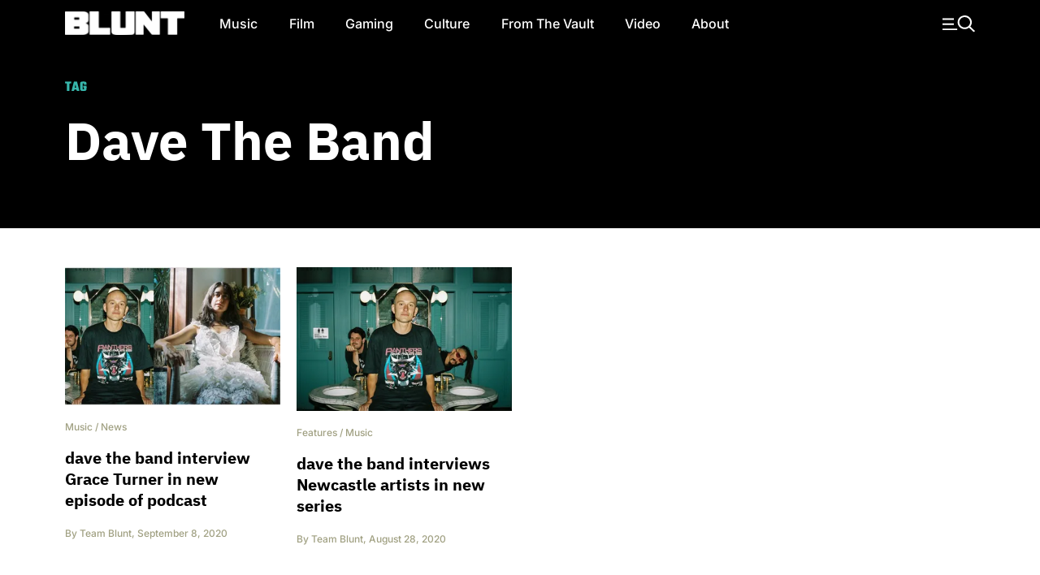

--- FILE ---
content_type: text/html
request_url: https://bluntmag.com.au/tag/dave-the-band/
body_size: 9472
content:
<!DOCTYPE html>
	<html lang="en-AU">
	<head>
		<meta charset="UTF-8">
				<meta name="viewport" content="width=device-width, initial-scale=1, shrink-to-fit=no">

		<link rel="profile" href="https://gmpg.org/xfn/11">
		<link rel="preload" href="https://bluntmag.com.au/fonts/inter-v18-latin-regular.woff2" crossorigin="anonymous" as="font" type="font/woff2">
		<link rel="preload" href="https://bluntmag.com.au/fonts/inter-v18-latin-italic.woff2" crossorigin="anonymous" as="font" type="font/woff2">
		<link rel="preload" href="https://bluntmag.com.au/fonts/inter-v18-latin-500.woff2" crossorigin="anonymous" as="font" type="font/woff2">
		<link rel="preload" href="https://bluntmag.com.au/fonts/inter-v18-latin-700.woff2" crossorigin="anonymous" as="font" type="font/woff2">
		<link rel="preload" href="https://bluntmag.com.au/fonts/ibm-plex-sans-v19-latin-italic.woff2" crossorigin="anonymous" as="font" type="font/woff2">
		<link rel="preload" href="https://bluntmag.com.au/fonts/ibm-plex-sans-v19-latin-700.woff2" crossorigin="anonymous" as="font" type="font/woff2">
		<link rel="preload" href="https://bluntmag.com.au/fonts/teko-v20-latin-700.woff2" crossorigin="anonymous" as="font" type="font/woff2">
		<link rel="preload" href="https://bluntmag.com.au/fonts/fontawesome-webfont.woff2" crossorigin="anonymous" as="font" type="font/woff2">

		<style>
			/* inter-regular - latin */
			@font-face {
				font-display: swap;
				font-family: 'Inter';
				font-style: normal;
				font-weight: 400;
				src: url('https://bluntmag.com.au/fonts/inter-v18-latin-regular.woff2') format('woff2');
			}
			@font-face {
				font-display: swap;
				font-family: 'Inter';
				font-style: italic;
				font-weight: 400;
				src: url('https://bluntmag.com.au/fonts/inter-v18-latin-italic.woff2') format('woff2');
			}
			/* inter-500 - latin */
			@font-face {
				font-display: swap;
				font-family: 'Inter';
				font-style: normal;
				font-weight: 500;
				src: url('https://bluntmag.com.au/fonts/inter-v18-latin-500.woff2') format('woff2');
			}
			/* inter-700 - latin */
			@font-face {
				font-display: swap;
				font-family: 'Inter';
				font-style: normal;
				font-weight: 700;
				src: url('https://bluntmag.com.au/fonts/inter-v18-latin-700.woff2') format('woff2');
			}
			@font-face {
				font-display: swap;
				font-family: 'IBM Plex Sans';
				font-style: italic;
				font-weight: 400;
				src: url('https://bluntmag.com.au/fonts/ibm-plex-sans-v19-latin-italic.woff2') format('woff2');
			}
			@font-face {
				font-display: swap;
				font-family: 'IBM Plex Sans';
				font-style: normal;
				font-weight: 700;
				src: url('https://bluntmag.com.au/fonts/ibm-plex-sans-v19-latin-700.woff2') format('woff2');
			}

			@font-face {
				font-display: swap;
				font-family: 'FontAwesome';
				font-style: normal;
				font-weight: 700;
				src: url('https://bluntmag.com.au/fonts/fontawesome-webfont.woff2') format('woff2');
			}
			@font-face {
				font-display: swap;
				font-family: 'Teko';
				font-style: normal;
				font-weight: 700;
				src: url('https://bluntmag.com.au/fonts/teko-v20-latin-700.woff2') format('woff2');
			}
		</style>

		<script>
			// Initialize googletag stub to prevent "googletag is not defined" errors
			// This must be available before any ad scripts execute
			window.googletag = window.googletag || {cmd: []};
		</script>

		<meta name='robots' content='index, follow, max-image-preview:large, max-snippet:-1, max-video-preview:-1' />

	<!-- This site is optimized with the Yoast SEO Premium plugin v26.6 (Yoast SEO v26.7) - https://yoast.com/wordpress/plugins/seo/ -->
	<title>dave the band Archives - Blunt Magazine</title>
	<link rel="canonical" href="https://bluntmag.com.au/tag/dave-the-band/" />
	<meta property="og:locale" content="en_US" />
	<meta property="og:type" content="article" />
	<meta property="og:title" content="dave the band Archives" />
	<meta property="og:url" content="https://bluntmag.com.au/tag/dave-the-band/" />
	<meta property="og:site_name" content="Blunt Magazine" />
	<meta name="twitter:card" content="summary_large_image" />
	<meta name="twitter:site" content="@bluntmag" />
	<script type="application/ld+json" class="yoast-schema-graph">{"@context":"https://schema.org","@graph":[{"@type":"CollectionPage","@id":"https://bluntmag.com.au/tag/dave-the-band/","url":"https://bluntmag.com.au/tag/dave-the-band/","name":"dave the band Archives - Blunt Magazine","isPartOf":{"@id":"https://bluntmag.com.au/#website"},"primaryImageOfPage":{"@id":"https://bluntmag.com.au/tag/dave-the-band/#primaryimage"},"image":{"@id":"https://bluntmag.com.au/tag/dave-the-band/#primaryimage"},"thumbnailUrl":"https://images-1.bluntmag.com.au/cdn-cgi/image/f=auto,quality=80,fit=scale-down/https://images-1.bluntmag.com.au/uploads/2020/09/dave.jpg","breadcrumb":{"@id":"https://bluntmag.com.au/tag/dave-the-band/#breadcrumb"},"inLanguage":"en-AU"},{"@type":"ImageObject","inLanguage":"en-AU","@id":"https://bluntmag.com.au/tag/dave-the-band/#primaryimage","url":"https://images-1.bluntmag.com.au/cdn-cgi/image/f=auto,quality=80,fit=scale-down/https://images-1.bluntmag.com.au/uploads/2020/09/dave.jpg","contentUrl":"https://images-1.bluntmag.com.au/cdn-cgi/image/f=auto,quality=80,fit=scale-down/https://images-1.bluntmag.com.au/uploads/2020/09/dave.jpg","width":1311,"height":842},{"@type":"BreadcrumbList","@id":"https://bluntmag.com.au/tag/dave-the-band/#breadcrumb","itemListElement":[{"@type":"ListItem","position":1,"name":"Home","item":"https://bluntmag.com.au/"},{"@type":"ListItem","position":2,"name":"dave the band"}]},{"@type":"WebSite","@id":"https://bluntmag.com.au/#website","url":"https://bluntmag.com.au/","name":"Blunt Magazine","description":"Culture Without Permission","publisher":{"@id":"https://bluntmag.com.au/#organization"},"potentialAction":[{"@type":"SearchAction","target":{"@type":"EntryPoint","urlTemplate":"https://bluntmag.com.au/?s={search_term_string}"},"query-input":{"@type":"PropertyValueSpecification","valueRequired":true,"valueName":"search_term_string"}}],"inLanguage":"en-AU"},{"@type":"Organization","@id":"https://bluntmag.com.au/#organization","name":"Blunt Magazine","url":"https://bluntmag.com.au/","logo":{"@type":"ImageObject","inLanguage":"en-AU","@id":"https://bluntmag.com.au/#/schema/logo/image/","url":"https://images-1.bluntmag.com.au/uploads/2025/06/cropped-Blunt_B-02.png","contentUrl":"https://images-1.bluntmag.com.au/uploads/2025/06/cropped-Blunt_B-02.png","width":512,"height":512,"caption":"Blunt Magazine"},"image":{"@id":"https://bluntmag.com.au/#/schema/logo/image/"},"sameAs":["https://www.facebook.com/BluntMag","https://x.com/bluntmag","https://www.instagram.com/bluntmagazine","https://www.youtube.com/channel/UC_STPr9YO9fL1ahV4ASWNjg","https://blunt.us"]}]}</script>
	<!-- / Yoast SEO Premium plugin. -->


<link rel='dns-prefetch' href='//cdnjs.cloudflare.com' />
<link rel='dns-prefetch' href='//images-1.bluntmag.com.au' />
<link href='https://fonts.gstatic.com' crossorigin='anonymous' rel='preconnect' />
<link rel="alternate" type="application/rss+xml" title="Blunt Magazine &raquo; Feed" href="https://bluntmag.com.au/feed/" />
<link rel="alternate" type="application/rss+xml" title="Blunt Magazine &raquo; Comments Feed" href="https://bluntmag.com.au/comments/feed/" />
<link rel="alternate" type="application/rss+xml" title="Blunt Magazine &raquo; dave the band Tag Feed" href="https://bluntmag.com.au/tag/dave-the-band/feed/" />
<script src="https://pubfeed.linkby.com/widget.js" async></script>
<script async src="https://securepubads.g.doubleclick.net/tag/js/gpt.js"></script>
<script src="https://assets-1.bluntmag.com.au/js/prebid10.16.0.js" defer></script>
<script>function getWindowSize() {
        let width = window.innerWidth || document.documentElement.clientWidth || document.body.clientWidth;
        let height = window.innerHeight || document.documentElement.clientHeight || document.body.clientHeight;
        
        return { width: width, height: height };
    }

    var windowSize = getWindowSize();
    var adserverRequestSent = false;

    window.googletag = window.googletag || {cmd: []};

    googletag.cmd.push(function() {
            googletag.defineSlot('/22379581283/blunt/ros_oop_1', [1, 1], 'div-gpt-ad-1762985831498-0')
                .addService(googletag.pubads())
                .setTargeting('kw', 'home');

        if (windowSize.width < 768) { // Mobile-sized screens
            googletag.defineSlot('/22379581283/blunt/ros_leaderboard_1', [[320, 100], [320, 50]], 'div-gpt-ad-8876430-6')
                .addService(googletag.pubads())
                .setTargeting('kw', 'home');

            googletag.defineSlot('/22379581283/blunt/ros_leaderboard_2', [[320, 50], [320, 100], [300, 250], [300, 600], [320, 480]], 'div-gpt-ad-8876430-7')
                .addService(googletag.pubads())
                .setTargeting('kw', 'home');

            googletag.defineSlot('/22379581283/blunt/ros_leaderboard_3', [[320, 50], [320, 100], [300, 250], [300, 600], [320, 480]], 'div-gpt-ad-8876430-8')
                .addService(googletag.pubads())
                .setTargeting('kw', 'home');

            googletag.defineSlot('/22379581283/blunt/ros_leaderboard_4', [[320, 50], [320, 100], [300, 250], [300, 600], [320, 480]], 'div-gpt-ad-8876430-9')
                .addService(googletag.pubads())
                .setTargeting('kw', 'home');

            googletag.defineSlot('/22379581283/blunt/ros_leaderboard_5', [[320, 50], [320, 100], [300, 250], [300, 600], [320, 480]], 'div-gpt-ad-8876430-10')
                .addService(googletag.pubads())
                .setTargeting('kw', 'home');
                    } else { // Desktop
                        googletag.defineSlot('/22379581283/blunt/ros_leaderboard_1', [[970, 90], [728, 90], [970, 250]], 'div-gpt-ad-8876430-6')
                .addService(googletag.pubads())
                .setTargeting('kw', 'home');

            googletag.defineSlot('/22379581283/blunt/ros_leaderboard_2', [[970, 90], [728, 90], [970, 250]], 'div-gpt-ad-8876430-7')
                .addService(googletag.pubads())
                .setTargeting('kw', 'home');

            googletag.defineSlot('/22379581283/blunt/ros_leaderboard_3', [[970, 90], [300, 250], [728, 90], [970, 250]], 'div-gpt-ad-8876430-8')
                .addService(googletag.pubads())
                .setTargeting('kw', 'home');

            googletag.defineSlot('/22379581283/blunt/ros_leaderboard_4', [[970, 90], [300, 250], [728, 90], [970, 250]], 'div-gpt-ad-8876430-9')
                .addService(googletag.pubads())
                .setTargeting('kw', 'home');

            googletag.defineSlot('/22379581283/blunt/ros_leaderboard_5', [[970, 90], [300, 600], [728, 90], [970, 250]], 'div-gpt-ad-8876430-10')
                .addService(googletag.pubads())
                .setTargeting('kw', 'home');

                    }

        googletag.pubads().disableInitialLoad();
        googletag.pubads().enableSingleRequest();
        googletag.pubads().collapseEmptyDivs();
        googletag.enableServices();
    });

    var pbjs = pbjs || {};
    pbjs.que = pbjs.que || [];

    pbjs.que.push(function () {
        let adUnits = []; // Initialize an empty adUnits array

        if (windowSize.width < 768) { // Mobile-sized screens
            adUnits = [
                                {
                    code: 'div-gpt-ad-8876430-6', // ros leaderboard 1
                    sizes: [[320, 50], [320, 100]],
                    mediaTypes: {
                        banner: {
                            sizes: [[320, 50], [320, 100]]
                        }
                    },
                    bids: [
                        {
                            bidder: 'gumgum',
                            params: {
                                zone: 'nzwqrn6r'
                            }
                        },
                        {
                            bidder: 'kargo',
                            params: {
                                placementId: '_nPuMkMhaiC'
                            }
                        }
                    ]
                },
                {
                    code: 'div-gpt-ad-8876430-7', // ros leaderboard 2
                    sizes: [[320, 50], [320, 100], [300, 250], [300, 600], [320, 480]],
                    mediaTypes: {
                        banner: {
                            sizes: [[320, 50], [320, 100], [300, 250], [300, 600], [320, 480]]
                        }
                    },
                    bids: [
                        {
                            bidder: 'gumgum',
                            params: {
                                zone: 'nzwqrn6r',
                                slot: '1286402'
                            }
                        },
                        {
                            bidder: 'kargo',
                            params: {
                                placementId: '_uu5dm8PV1h'
                            }
                        }
                    ]
                },
                {
                    code: 'div-gpt-ad-8876430-8', // ros leaderboard 3
                    sizes: [[320, 50], [320, 100], [300, 250], [300, 600], [320, 480]],
                    mediaTypes: {
                        banner: {
                            sizes: [[320, 50], [320, 100], [300, 250], [300, 600], [320, 480]]
                        }
                    },
                    bids: [{
                        bidder: 'gumgum',
                        params: {
                            zone: 'nzwqrn6r',
                            slot: '1291805'
                        }
                    }]
                },
                {
                    code: 'div-gpt-ad-8876430-9', // ros leaderboard 4
                    sizes: [[320, 50], [320, 100], [300, 250], [300, 600], [320, 480]],
                    mediaTypes: {
                        banner: {
                            sizes: [[320, 50], [320, 100], [300, 250], [300, 600], [320, 480]]
                        }
                    },
                    bids: [{
                        bidder: 'gumgum',
                        params: {
                            zone: 'nzwqrn6r',
                            slot: '1291800'
                        }
                    }]
                },
                {
                    code: 'div-gpt-ad-8876430-10', // ros leaderboard 5
                    sizes: [[320, 50], [320, 100], [300, 250], [300, 600], [320, 480]],
                    mediaTypes: {
                        banner: {
                            sizes: [[320, 50], [320, 100], [300, 250], [300, 600], [320, 480]]
                        }
                    },
                    bids: [{
                        bidder: 'gumgum',
                        params: {
                            zone: 'nzwqrn6r',
                            slot: '1291804'
                        }
                    }]
                },
                            ];
         } else { // Desktop
            adUnits = [
                                {
                    code: 'div-gpt-ad-8876430-6', // ros leaderboard 1
                    sizes: [[970, 90], [728, 90], [970, 250]],
                    mediaTypes: {
                        banner: {
                            sizes: [[970, 90], [728, 90], [970, 250]]
                        }
                    },
                    bids: [
                        {
                            bidder: 'gumgum',
                            params: {
                                zone: 'nzwqrn6r',
                                product: 'skins'
                            }
                        }
                    ]
                },
                {
                    code: 'div-gpt-ad-8876430-7', // ros leaderboard 2
                    sizes: [[970, 90], [728, 90], [970, 250]],
                    mediaTypes: {
                        banner: {
                            sizes: [[970, 90], [728, 90], [970, 250]]
                        }
                    },
                    bids: [
                        {
                            bidder: 'gumgum',
                            params: {
                                zone: 'nzwqrn6r',
                                slot: '1291810'
                            }
                        },
                        {
                            bidder: 'gumgum',
                            params: {
                                zone: 'nzwqrn6r',
                                slot: '1291811'
                            }
                        },
                    ]
                },
                {
                    code: 'div-gpt-ad-8876430-8', // ros leaderboard 3
                    sizes: [[970, 90], [300, 250], [728, 90], [970, 250]],
                    mediaTypes: {
                        banner: {
                            sizes: [[970, 90], [300, 250], [728, 90], [970, 250]]
                        }
                    },
                    bids: [
                        {
                            bidder: 'gumgum',
                            params: {
                                zone: 'nzwqrn6r',
                                slot: '1291800'
                            }
                        }
                    ]
                },
                {
                    code: 'div-gpt-ad-8876430-9', // ros leaderboard 4
                    sizes: [[970, 90], [300, 250], [728, 90], [970, 250]],
                    mediaTypes: {
                        banner: {
                            sizes: [[970, 90], [300, 250], [728, 90], [970, 250]]
                        }
                    },
                    bids: [
                        {
                            bidder: 'gumgum',
                            params: {
                                zone: 'nzwqrn6r',
                                slot: '1291804'
                            }
                        }
                    ]
                },
                {
                    code: 'div-gpt-ad-8876430-10', // ros leaderboard 5
                    sizes: [[970, 90], [728, 90], [970, 250]],
                    mediaTypes: {
                        banner: {
                            sizes: [[970, 90], [728, 90], [970, 250]]
                        }
                    },
                    bids: [
                        {
                            bidder: 'gumgum',
                            params: {
                                zone: 'nzwqrn6r',
                                slot: '1291805'
                            }
                        }
                    ]
                },
                            ];
        }

        pbjs.bidderSettings = {
            kargo: {
                storageAllowed: {
                    accessDevice: true,
                    cookieAllowed: true,
                    html5Allowed: true
               }
            },
            gumgum: {
                storageAllowed: {
                    accessDevice: true,
                    cookieAllowed: true,
                    html5Allowed: true
               }
            }
        }
        
         pbjs.setConfig({
             enableTIDs: true,
             deviceAccess: true,
              userSync: {
                 filterSettings: {
                     iframe: {
                         bidders: ['gumgum', 'kargo'],
                         filter: 'include'
                     },
                     pixel: {
                         bidders: ['gumgum', 'kargo'],
                         filter: 'include'
                     }
                 },
                 userIds: [
                    {
                        name: "sharedId",
                        storage: {
                            type: "html5",
                            name: "_sharedid",
                            expires: 365
                        }
                    },
                    {
                        name: "criteo",
                        storage: {
                            type: "html5", 
                            name: "_criteoId",
                            expires: 365
                        }
                    }
                ],
                syncDelay: 3000,
                enableOverride: true,
                syncsPerBidder: 5,
                iframeEnabled: true,
                pixelEnabled: true
             },
             auctionDelay: 500,
             priceGranularity: {
                buckets: [
                    {
                        precision: 2,
                        min: 0.00,
                        max: 1,
                        increment: 1,
                    },
                    {
                        precision: 2,
                        min: 1.00,
                        max: 2,
                        increment: 1,
                    },
                    {
                        precision: 2,
                        min: 2.00,
                        max: 3,
                        increment: 1,
                    },
                    {
                        precision: 2,
                        min: 3.00,
                        max: 4,
                        increment: 1,
                    },
                    {
                        precision: 2,
                        min: 4.00,
                        max: 5,
                        increment: 1,
                    },
                    {
                        precision: 2,
                        min: 5.00,
                        max: 6,
                        increment: 1,
                    },
                    {
                        precision: 2,
                        min: 6.00,
                        max: 7,
                        increment: 1,
                    },
                    {
                        precision: 2,
                        min: 7.00,
                        max: 8,
                        increment: 1,
                    },
                    {
                        precision: 2,
                        min: 8.00,
                        max: 9,
                        increment: 1,
                    },
                    {
                        precision: 2,
                        min: 9.00,
                        max: 10,
                        increment: 1,
                    },
                    {
                        precision: 2,
                        min: 10.00,
                        max: 15,
                        increment: 1,
                    },
                    {
                        precision: 2,
                        min: 15.00,
                        max: 20,
                        increment: 1,
                    },
                    {
                        precision: 2,
                        min: 20.00,
                        max: 30,
                        increment: 1,
                    },
                    {
                        precision: 2,
                        min: 30.00,
                        max: 50,
                        increment: 1,
                    },
                ],
            },
        });

        pbjs.addAdUnits(adUnits);

        pbjs.requestBids({
            bidsBackHandler: initAdserver,
            timeout: 3000
        });
    });

    function initAdserver() {
        // Prevent multiple calls
        if (adserverRequestSent) {
            console.log('Ad server request already sent. Skipping.');
            return;
        }
        adserverRequestSent = true;
        console.log('Prebid bids received or timeout reached. Initializing ad server call.');

        googletag.cmd.push(function() {
            console.log('Setting Prebid targeting for GPT...');
            pbjs.setTargetingForGPTAsync();

            console.log('Refreshing GPT ads...');
            googletag.pubads().refresh();
        });
    }</script><style id='wp-img-auto-sizes-contain-inline-css'>
img:is([sizes=auto i],[sizes^="auto," i]){contain-intrinsic-size:3000px 1500px}
/*# sourceURL=wp-img-auto-sizes-contain-inline-css */
</style>
<style id='classic-theme-styles-inline-css'>
/*! This file is auto-generated */
.wp-block-button__link{color:#fff;background-color:#32373c;border-radius:9999px;box-shadow:none;text-decoration:none;padding:calc(.667em + 2px) calc(1.333em + 2px);font-size:1.125em}.wp-block-file__button{background:#32373c;color:#fff;text-decoration:none}
/*# sourceURL=/wp-includes/css/classic-themes.min.css */
</style>
<link rel='stylesheet' id='understrap-styles-css' href='https://bluntmag.com.au/wp-content/themes/blunt-2020/css/theme.css?ver=0.0.12.1767595062' media='all' />
<script src="https://cdnjs.cloudflare.com/ajax/libs/jquery/3.7.1/jquery.slim.min.js?ver=3.7.1" id="jquery-js"></script>
<link rel="https://api.w.org/" href="https://bluntmag.com.au/wp-json/" /><link rel="alternate" title="JSON" type="application/json" href="https://bluntmag.com.au/wp-json/wp/v2/tags/655" /><link rel="EditURI" type="application/rsd+xml" title="RSD" href="https://bluntmag.com.au/xmlrpc.php?rsd" />
<meta name="generator" content="WordPress 6.9" />
<meta name="mobile-web-app-capable" content="yes">
<meta name="apple-mobile-web-app-capable" content="yes">
<meta name="apple-mobile-web-app-title" content="Blunt Magazine - Culture Without Permission">
<link rel="icon" href="https://images-1.bluntmag.com.au/cdn-cgi/image/f=auto,quality=80,fit=crop,width=32,height=32/https://images-1.bluntmag.com.au/uploads/2020/01/cropped-Blunt_B-02-32x32.png" sizes="32x32" />
<link rel="icon" href="https://images-1.bluntmag.com.au/cdn-cgi/image/f=auto,quality=80,fit=crop,width=192,height=192/https://images-1.bluntmag.com.au/uploads/2020/01/cropped-Blunt_B-02-192x192.png" sizes="192x192" />
<link rel="apple-touch-icon" href="https://images-1.bluntmag.com.au/cdn-cgi/image/f=auto,quality=80,fit=crop,width=180,height=180/https://images-1.bluntmag.com.au/uploads/2020/01/cropped-Blunt_B-02-180x180.png" />
<meta name="msapplication-TileImage" content="https://images-1.bluntmag.com.au/cdn-cgi/image/f=auto,quality=80,fit=crop,width=270,height=270/https://images-1.bluntmag.com.au/uploads/2020/01/cropped-Blunt_B-02-270x270.png" />
		<style id="wp-custom-css">
			iframe{
	max-width:100%;
	overflow-x:hidden;
}

.bis-box {
  border-radius: 12px !important;
    overflow: hidden;
}


.bis-photo {
    border-radius: 12px;
    overflow: hidden;
}

/* Restore spacing between images only on Turnstile gallery post */
body.postid-39957 .wp-block-gallery.has-nested-images figure.wp-block-image {
  margin-bottom: 20px !important;
}
body.postid-39957 .wp-block-gallery.has-nested-images figure.wp-block-image:last-child {
  margin-bottom: 0 !important;
}


		</style>
					<script data-cfasync="false" nonce="cc07d97a-bda2-4194-905b-aa656791ce1c">try{(function(w,d){!function(j,k,l,m){if(j.zaraz)console.error("zaraz is loaded twice");else{j[l]=j[l]||{};j[l].executed=[];j.zaraz={deferred:[],listeners:[]};j.zaraz._v="5874";j.zaraz._n="cc07d97a-bda2-4194-905b-aa656791ce1c";j.zaraz.q=[];j.zaraz._f=function(n){return async function(){var o=Array.prototype.slice.call(arguments);j.zaraz.q.push({m:n,a:o})}};for(const p of["track","set","debug"])j.zaraz[p]=j.zaraz._f(p);j.zaraz.init=()=>{var q=k.getElementsByTagName(m)[0],r=k.createElement(m),s=k.getElementsByTagName("title")[0];s&&(j[l].t=k.getElementsByTagName("title")[0].text);j[l].x=Math.random();j[l].w=j.screen.width;j[l].h=j.screen.height;j[l].j=j.innerHeight;j[l].e=j.innerWidth;j[l].l=j.location.href;j[l].r=k.referrer;j[l].k=j.screen.colorDepth;j[l].n=k.characterSet;j[l].o=(new Date).getTimezoneOffset();if(j.dataLayer)for(const t of Object.entries(Object.entries(dataLayer).reduce((u,v)=>({...u[1],...v[1]}),{})))zaraz.set(t[0],t[1],{scope:"page"});j[l].q=[];for(;j.zaraz.q.length;){const w=j.zaraz.q.shift();j[l].q.push(w)}r.defer=!0;for(const x of[localStorage,sessionStorage])Object.keys(x||{}).filter(z=>z.startsWith("_zaraz_")).forEach(y=>{try{j[l]["z_"+y.slice(7)]=JSON.parse(x.getItem(y))}catch{j[l]["z_"+y.slice(7)]=x.getItem(y)}});r.referrerPolicy="origin";r.src="/cdn-cgi/zaraz/s.js?z="+btoa(encodeURIComponent(JSON.stringify(j[l])));q.parentNode.insertBefore(r,q)};["complete","interactive"].includes(k.readyState)?zaraz.init():j.addEventListener("DOMContentLoaded",zaraz.init)}}(w,d,"zarazData","script");window.zaraz._p=async d$=>new Promise(ea=>{if(d$){d$.e&&d$.e.forEach(eb=>{try{const ec=d.querySelector("script[nonce]"),ed=ec?.nonce||ec?.getAttribute("nonce"),ee=d.createElement("script");ed&&(ee.nonce=ed);ee.innerHTML=eb;ee.onload=()=>{d.head.removeChild(ee)};d.head.appendChild(ee)}catch(ef){console.error(`Error executing script: ${eb}\n`,ef)}});Promise.allSettled((d$.f||[]).map(eg=>fetch(eg[0],eg[1])))}ea()});zaraz._p({"e":["(function(w,d){})(window,document)"]});})(window,document)}catch(e){throw fetch("/cdn-cgi/zaraz/t"),e;};</script></head>

<body class="archive tag tag-dave-the-band tag-655 wp-custom-logo wp-embed-responsive wp-theme-blunt-2020 scrolled group-blog hfeed" itemscope itemtype="http://schema.org/WebSite">
		<div class="site" id="page">
<!-- ******************* The Navbar Area ******************* -->
<div id="wrapper-navbar-trigger"></div>
<div id="wrapper-navbar">

	<a class="skip-link sr-only sr-only-focusable" href="#content">Skip to content</a>

	<nav id="main-nav" class="navbar navbar-expand-lg navbar-dark bg-black" aria-labelledby="main-nav-label">

		<h2 id="main-nav-label" class="sr-only">
			Main Navigation		</h2>

		<div class="container header-container">

			<div class="site-branding ml-lg-auto mr-auto ml-lg-none mr-lg-4">
				<a href="/">
					<img src="https://images-1.bluntmag.com.au/cdn-cgi/image/f=auto,quality=80,fit=scale-down/https://images-1.bluntmag.com.au/uploads/2025/05/blunt-logo-1.svg"
						class="img-fluid" alt="Blunt Magazine">
				</a>
			</div>
			<!-- end custom logo -->

			<button type="button" class="toggle-menu d-lg-none pr-0"
				aria-label="Toggle navigation">
				<img style='width:40px;height:auto;'
					src="https://images-2.bluntmag.com.au/1/menu-icon.svg"
					class="img-fluid" alt="Site Menu">
			</button>

			<!-- The WordPress Menu goes here -->
			<div id="navbarNavDropdown" class="collapse navbar-collapse"><ul id="main-menu" class="navbar-nav mr-auto"><li itemscope="itemscope" itemtype="https://www.schema.org/SiteNavigationElement" id="menu-item-1808" class="menu-item menu-item-type-taxonomy menu-item-object-category menu-item-1808 nav-item"><a title="Music" href="https://bluntmag.com.au/category/music/" class="nav-link">Music</a></li>
<li itemscope="itemscope" itemtype="https://www.schema.org/SiteNavigationElement" id="menu-item-1809" class="menu-item menu-item-type-taxonomy menu-item-object-category menu-item-1809 nav-item"><a title="Film" href="https://bluntmag.com.au/category/film/" class="nav-link">Film</a></li>
<li itemscope="itemscope" itemtype="https://www.schema.org/SiteNavigationElement" id="menu-item-1811" class="menu-item menu-item-type-taxonomy menu-item-object-category menu-item-1811 nav-item"><a title="Gaming" href="https://bluntmag.com.au/category/gaming/" class="nav-link">Gaming</a></li>
<li itemscope="itemscope" itemtype="https://www.schema.org/SiteNavigationElement" id="menu-item-1917" class="menu-item menu-item-type-taxonomy menu-item-object-category menu-item-1917 nav-item"><a title="Culture" href="https://bluntmag.com.au/category/pop-culture/" class="nav-link">Culture</a></li>
<li itemscope="itemscope" itemtype="https://www.schema.org/SiteNavigationElement" id="menu-item-1879" class="menu-item menu-item-type-taxonomy menu-item-object-category menu-item-1879 nav-item"><a title="From The Vault" href="https://bluntmag.com.au/category/from-the-vault/" class="nav-link">From The Vault</a></li>
<li itemscope="itemscope" itemtype="https://www.schema.org/SiteNavigationElement" id="menu-item-1810" class="menu-item menu-item-type-taxonomy menu-item-object-category menu-item-1810 nav-item"><a title="Video" href="https://bluntmag.com.au/category/video/" class="nav-link">Video</a></li>
<li itemscope="itemscope" itemtype="https://www.schema.org/SiteNavigationElement" id="menu-item-1926" class="menu-item menu-item-type-post_type menu-item-object-page menu-item-1926 nav-item"><a title="About" href="https://bluntmag.com.au/about/" class="nav-link">About</a></li>
</ul></div>			<nav class="my-2 my-md-0 mr-md-0 collapse  justify-content-end navbar-collapse">

				<a class="toggle-menu"
					aria-label="Toggle navigation"><img
						style='width:40px;height:auto;'
						src="https://images-2.bluntmag.com.au/1/menu-icon.svg"
						class="img-fluid " alt="Site Menu"></a>
			</nav>

		</div><!-- .container -->


	</nav><!-- .site-navigation -->

</div><!-- #wrapper-navbar end -->
<div id="realtedItems" class="d-md-none">
	Related Items Go Here
</div>
<div id="popupMenu">
	<!-- ******************* The Navbar Area ******************* -->
	<div class="nav-padding"></div>
	<div id="wrapper-navbar">
		<nav id="main-nav" class="navbar navbar-expand-lg navbar-dark bg-black" aria-labelledby="main-nav-label">
			<div class="container header-container">
				<button style="min-width:76px;opacity:0;" class="enable-related text-left  d-lg-none pl-0" type="button"
					data-toggle="related" data-target="#realtedItems" aria-controls="relatedItemsControls"
					aria-expanded="false"
					aria-label="Toggle related items">
					<img style='width:18px;height:auto;'
						src="https://images-2.bluntmag.com.au/1/reading.svg"
						class="img-fluid" alt="My reading List">
				</button>
				<div class="site-branding  ml-auto mr-auto ml-lg-none mr-lg-4">
					<a href="/">
						<img src="https://images-2.bluntmag.com.au/1/blunt-logo.svg"
							class="img-fluid" alt="Blunt Magazine">
					</a>
				</div>
				<!-- end custom logo -->
				<div class="col-auto d-lg-none">
					<button class='toggle-menu' type="button"
						aria-label="Toggle navigation">
						<img style='width:20px;height:auto;'
							src="https://images-2.bluntmag.com.au/1/close-white.svg"
							class="img-fluid" alt="Site Menu">
					</button>
				</div>

				<!-- The WordPress Menu goes here -->
				<div id="navbarNavDropdown" class="collapse navbar-collapse"><ul id="main-menu" class="navbar-nav mr-auto"><li itemscope="itemscope" itemtype="https://www.schema.org/SiteNavigationElement" class="menu-item menu-item-type-taxonomy menu-item-object-category menu-item-1808 nav-item"><a title="Music" href="https://bluntmag.com.au/category/music/" class="nav-link">Music</a></li>
<li itemscope="itemscope" itemtype="https://www.schema.org/SiteNavigationElement" class="menu-item menu-item-type-taxonomy menu-item-object-category menu-item-1809 nav-item"><a title="Film" href="https://bluntmag.com.au/category/film/" class="nav-link">Film</a></li>
<li itemscope="itemscope" itemtype="https://www.schema.org/SiteNavigationElement" class="menu-item menu-item-type-taxonomy menu-item-object-category menu-item-1811 nav-item"><a title="Gaming" href="https://bluntmag.com.au/category/gaming/" class="nav-link">Gaming</a></li>
<li itemscope="itemscope" itemtype="https://www.schema.org/SiteNavigationElement" class="menu-item menu-item-type-taxonomy menu-item-object-category menu-item-1917 nav-item"><a title="Culture" href="https://bluntmag.com.au/category/pop-culture/" class="nav-link">Culture</a></li>
<li itemscope="itemscope" itemtype="https://www.schema.org/SiteNavigationElement" class="menu-item menu-item-type-taxonomy menu-item-object-category menu-item-1879 nav-item"><a title="From The Vault" href="https://bluntmag.com.au/category/from-the-vault/" class="nav-link">From The Vault</a></li>
<li itemscope="itemscope" itemtype="https://www.schema.org/SiteNavigationElement" class="menu-item menu-item-type-taxonomy menu-item-object-category menu-item-1810 nav-item"><a title="Video" href="https://bluntmag.com.au/category/video/" class="nav-link">Video</a></li>
<li itemscope="itemscope" itemtype="https://www.schema.org/SiteNavigationElement" class="menu-item menu-item-type-post_type menu-item-object-page menu-item-1926 nav-item"><a title="About" href="https://bluntmag.com.au/about/" class="nav-link">About</a></li>
</ul></div>				<nav class="my-2 my-md-0 mr-md-0 collapse  justify-content-end navbar-collapse">
					<a class='toggle-menu'><img style='width:20px;height:auto;'
							src="https://images-2.bluntmag.com.au/1/close-white.svg"
							class="img-fluid" alt="Site Menu"></a>
				</nav>

			</div><!-- .container -->


		</nav><!-- .site-navigation -->

	</div><!-- #wrapper-navbar end -->
	<div class="nav-padding"></div>
	<div class="container">
		<div class="row">
			<div class="col-12">
				<form class="search-form mt-3 mt-lg-2 mb-4" method="get" id="searchform"
					action="https://bluntmag.com.au/"
					role="search">
					<div class="row align-items-center">
						<div class="col-8 col-md-10">
							<input id="s" name="s" type="text" class="form-control" placeholder="Search Blunt"
								aria-label="Example text with button addon" aria-describedby="button-addon1">
						</div>
						<div class="col-4 col-md-2 text-right">
							<button type="submit" class="btn btn-block btn-outline-white">SEARCH</button>
						</div>
					</div>

				</form>
				<div id="navbarMobile" class="d-lg-none"><ul id="main-menu" class="nav flex-column"><li itemscope="itemscope" itemtype="https://www.schema.org/SiteNavigationElement" class="menu-item menu-item-type-taxonomy menu-item-object-category menu-item-1808 nav-item"><a title="Music" href="https://bluntmag.com.au/category/music/" class="nav-link">Music</a></li>
<li itemscope="itemscope" itemtype="https://www.schema.org/SiteNavigationElement" class="menu-item menu-item-type-taxonomy menu-item-object-category menu-item-1809 nav-item"><a title="Film" href="https://bluntmag.com.au/category/film/" class="nav-link">Film</a></li>
<li itemscope="itemscope" itemtype="https://www.schema.org/SiteNavigationElement" class="menu-item menu-item-type-taxonomy menu-item-object-category menu-item-1811 nav-item"><a title="Gaming" href="https://bluntmag.com.au/category/gaming/" class="nav-link">Gaming</a></li>
<li itemscope="itemscope" itemtype="https://www.schema.org/SiteNavigationElement" class="menu-item menu-item-type-taxonomy menu-item-object-category menu-item-1917 nav-item"><a title="Culture" href="https://bluntmag.com.au/category/pop-culture/" class="nav-link">Culture</a></li>
<li itemscope="itemscope" itemtype="https://www.schema.org/SiteNavigationElement" class="menu-item menu-item-type-taxonomy menu-item-object-category menu-item-1879 nav-item"><a title="From The Vault" href="https://bluntmag.com.au/category/from-the-vault/" class="nav-link">From The Vault</a></li>
<li itemscope="itemscope" itemtype="https://www.schema.org/SiteNavigationElement" class="menu-item menu-item-type-taxonomy menu-item-object-category menu-item-1810 nav-item"><a title="Video" href="https://bluntmag.com.au/category/video/" class="nav-link">Video</a></li>
<li itemscope="itemscope" itemtype="https://www.schema.org/SiteNavigationElement" class="menu-item menu-item-type-post_type menu-item-object-page menu-item-1926 nav-item"><a title="About" href="https://bluntmag.com.au/about/" class="nav-link">About</a></li>
</ul></div>				<ul class="navbarMobileDub mt-2 mb-5 d-lg-none nav flex-column">
					<li class="list-item">
						<a href="/about" class="nav-link">About Blunt Mag</a>
					</li>
					<li class="list-item">
						<a href="/privacy" class="nav-link">Privacy</a>
					</li>
				</ul>
			</div>
		</div>
	</div>
</div>

<div class="wrapper" id="tag-wrapper">

	<div class="w-100" id="content" tabindex="-1">
		<main class="site-main" id="main">
			
<div class="tag-header mb-5">
	<div class="container">
		<div class="row tag-header-container align-items-end">
			<div class="col-12">
				<div class="subtitle mb-4">TAG</div>
				<header class="page-header">
					<h1 class="page-title text-capitalize mb-5">dave the band					</h1>
				</header>
			</div>

		</div>
	</div>
</div>
<div class="px-3 px-lg-0">
	<div class="container">
		<div class="row">
			
<article class="col-12 col-md-6 col-lg-3 tease tease-tall post-6772 post type-post status-publish format-standard has-post-thumbnail hentry category-music category-news tag-dave-the-band tag-grace-turner tag-newcastle"	id="post-6772">
	<header class="entry-header">
		<div class="img-div text-center">
			<a href="https://bluntmag.com.au/music/dave-the-band-interview-grace-turner-in-new-episode-of-podcast/">
				<img width="364" height="225" src="https://images-1.bluntmag.com.au/cdn-cgi/image/f=auto,quality=80,fit=crop,width=364,height=225/https://images-1.bluntmag.com.au/uploads/2020/09/dave-364x225.jpg" class="attachment-tile size-tile wp-post-image" alt="" decoding="async" fetchpriority="high" srcset="https://images-1.bluntmag.com.au/cdn-cgi/image/f=auto,quality=80,fit=scale-down,width=364/https://images-1.bluntmag.com.au/uploads/2020/09/dave.jpg 364w, https://images-1.bluntmag.com.au/cdn-cgi/image/f=auto,quality=80,fit=scale-down,width=280/https://images-1.bluntmag.com.au/uploads/2020/09/dave.jpg 280w, https://images-1.bluntmag.com.au/cdn-cgi/image/f=auto,quality=80,fit=scale-down,width=132/https://images-1.bluntmag.com.au/uploads/2020/09/dave.jpg 132w" sizes="(max-width: 364px) 100vw, 364px" loading="lazy">			</a>
		</div>
		<div class="cat-links"><a href="https://bluntmag.com.au/category/music/" rel="category tag">Music</a> / <a href="https://bluntmag.com.au/category/news/" rel="category tag">News</a></div>		<div class="title w-100">
			<h2 class="entry-title"><a href="https://bluntmag.com.au/music/dave-the-band-interview-grace-turner-in-new-episode-of-podcast/" rel="bookmark">dave the band interview Grace Turner in new episode of podcast</a></h2>		</div>
	</header><!-- .entry-header -->


	<footer class="entry-footer">

		<span class="byline"> By<span class="author vcard"> <a class="url fn n" href="https://bluntmag.com.au/author/admin/" rel="author">Team Blunt</a>,</span></span><span class="posted-on"> <a href="https://bluntmag.com.au/music/dave-the-band-interview-grace-turner-in-new-episode-of-podcast/" rel="bookmark"><time class="entry-date published" datetime="2020-09-08T11:37:05+10:00">September 8, 2020</time><time class="updated" datetime="2020-09-08T11:37:07+10:00">  </time></a></span>
	</footer><!-- .entry-footer -->

</article><!-- #post-## -->

<article class="col-12 col-md-6 col-lg-3 tease tease-tall post-6485 post type-post status-publish format-standard has-post-thumbnail hentry category-features category-music tag-dave-the-band tag-fritz tag-newcastle"	id="post-6485">
	<header class="entry-header">
		<div class="img-div text-center">
			<a href="https://bluntmag.com.au/music/dave-the-band-interviews-newcastle-artists-in-new-series/">
				<img width="364" height="225" src="https://images-1.bluntmag.com.au/cdn-cgi/image/f=auto,quality=80,fit=crop,width=364,height=225/https://images-1.bluntmag.com.au/uploads/2020/08/000037-1-scaled-364x225.jpg" class="attachment-tile size-tile wp-post-image" alt="" decoding="async" srcset="https://images-1.bluntmag.com.au/cdn-cgi/image/f=auto,quality=80,fit=scale-down,width=364/https://images-1.bluntmag.com.au/uploads/2020/08/000037-1-scaled.jpg 364w, https://images-1.bluntmag.com.au/cdn-cgi/image/f=auto,quality=80,fit=scale-down,width=280/https://images-1.bluntmag.com.au/uploads/2020/08/000037-1-scaled.jpg 280w, https://images-1.bluntmag.com.au/cdn-cgi/image/f=auto,quality=80,fit=scale-down,width=132/https://images-1.bluntmag.com.au/uploads/2020/08/000037-1-scaled.jpg 132w" sizes="(max-width: 364px) 100vw, 364px" loading="lazy">			</a>
		</div>
		<div class="cat-links"><a href="https://bluntmag.com.au/category/features/" rel="category tag">Features</a> / <a href="https://bluntmag.com.au/category/music/" rel="category tag">Music</a></div>		<div class="title w-100">
			<h2 class="entry-title"><a href="https://bluntmag.com.au/music/dave-the-band-interviews-newcastle-artists-in-new-series/" rel="bookmark">dave the band interviews Newcastle artists in new series</a></h2>		</div>
	</header><!-- .entry-header -->


	<footer class="entry-footer">

		<span class="byline"> By<span class="author vcard"> <a class="url fn n" href="https://bluntmag.com.au/author/admin/" rel="author">Team Blunt</a>,</span></span><span class="posted-on"> <a href="https://bluntmag.com.au/music/dave-the-band-interviews-newcastle-artists-in-new-series/" rel="bookmark"><time class="entry-date published" datetime="2020-08-28T12:54:59+10:00">August 28, 2020</time><time class="updated" datetime="2020-08-28T12:55:01+10:00">  </time></a></span>
	</footer><!-- .entry-footer -->

</article><!-- #post-## -->

		</div>
	</div>
</div>


<div class="container">
	<div class="row">
		<div class="col-12">
			<div class="ml-auto mr-auto">
							</div>

		</div>
	</div>
</div>

		</main><!-- #main -->
	</div><!-- #content -->

</div><!-- #archive-wrapper -->


<div class="wrapper" id="wrapper-footer">
	<div class="px-2 px-lg-0">
		<footer class="container site-footer" id="colophon">
			<div class="row bottom-row">
				<div class="col-12 col-lg-7 site-branding left mb-4 mb-lg-0">
					<div class="col-md-6 col-lg-5 join-blunt-mag">
						<div class="form-wrap d-none d-lg-block">
							<h5 class='mb-2'>JOIN BLUNT MAG</h5>
						</div>
												<ul class="nav social-links mb-lg-0">
														<li class="nav-item">
								<a class="nav-link active" href="https://www.instagram.com/bluntmagazine" target="_blank"
									rel="noopener noreferrer"><i class="fa fa-instagram"></i></a>
							</li>
																					<li class="nav-item">
								<a class="nav-link" href="https://www.facebook.com/BluntMag" target="_blank"
									rel="noopener noreferrer"><i class="fa fa-facebook-square "></i></a>
							</li>
																					<li class="nav-item">
								<a class="nav-link" href="https://x.com/bluntmag" target="_blank"
									rel="noopener noreferrer"><i class="fa fa-twitter"></i></a>
							</li>
																					<li class="nav-item">
								<a class="nav-link" href="https://www.youtube.com/channel/UC_STPr9YO9fL1ahV4ASWNjg"
									target="_blank" rel="noopener noreferrer"><i class="fa fa-youtube"></i></a>
							</li>
													</ul>
											</div>
				</div>
				<div class="col-12 col-lg-5 right">
					<img style="height:29px; width: auto;" src="https://images-1.bluntmag.com.au/cdn-cgi/image/f=auto,quality=80,fit=scale-down/https://images-1.bluntmag.com.au/uploads/2025/05/blunt-logo-1.svg" class="mb-3 img-fluid" alt="Blunt Magazine">
					<div class="d-flex align-top align-items-start">
											<img src="https://images-2.bluntmag.com.au/1/flag.svg" alt="Torres Strait Islander Flag"><p class="m-0">Blunt Magazine acknowledges the Australian Aboriginal and Torres Strait Islander peoples as the first inhabitants of the nation and the traditional custodians of the lands where we live, learn and work.</p>										</div>
				</div>

			</div><!-- row end -->

		</footer><!-- container end -->

	</div>
</div><!-- wrapper end -->
<div class="sub-footer bg-darkgray">
	<div class="container">
		<div class="row align-items-center">
			<div class="col-12 py-3 text-center">
				<p>
					<a href="/about/" class="mr-3">About</a>
					<a href="/privacy/">Privacy Policy</a>
				</p>
			</div>
			<div class="col-12 pb-3 text-center">
				<p>All content © 2026 Blunt Magazine unless otherwise stated.</p>
			</div>
		</div>
	</div>
</div>

</div><!-- #page we need this extra closing tag here -->

<script type="speculationrules">
{"prefetch":[{"source":"document","where":{"and":[{"href_matches":"/*"},{"not":{"href_matches":["/wp-*.php","/wp-admin/*","/uploads/*","/wp-content/*","/wp-content/plugins/*","/wp-content/themes/blunt-2020/*","/*\\?(.+)"]}},{"not":{"selector_matches":"a[rel~=\"nofollow\"]"}},{"not":{"selector_matches":".no-prefetch, .no-prefetch a"}}]},"eagerness":"conservative"}]}
</script>
<!-- /22379581283/blunt/ros_oop_1 -->
<div id='div-gpt-ad-1762985831498-0'></div>
            <script type="text/javascript">
                var infolinks_pid = 3435764;
                var infolinks_wsid = 0;
            </script>
            <script type="text/javascript" src="//resources.infolinks.com/js/infolinks_main.js"></script>
            <script src="https://bluntmag.com.au/wp-content/themes/blunt-2020/js/theme.js?ver=0.0.12.1727611695" id="understrap-scripts-js"></script>

		

<script defer src="https://static.cloudflareinsights.com/beacon.min.js/vcd15cbe7772f49c399c6a5babf22c1241717689176015" integrity="sha512-ZpsOmlRQV6y907TI0dKBHq9Md29nnaEIPlkf84rnaERnq6zvWvPUqr2ft8M1aS28oN72PdrCzSjY4U6VaAw1EQ==" data-cf-beacon='{"version":"2024.11.0","token":"0026a028918448a38aefab3f1da92991","r":1,"server_timing":{"name":{"cfCacheStatus":true,"cfEdge":true,"cfExtPri":true,"cfL4":true,"cfOrigin":true,"cfSpeedBrain":true},"location_startswith":null}}' crossorigin="anonymous"></script>
</body>

</html>


<!-- Dynamic page generated in 0.128 seconds. -->
<!-- Cached page generated by WP-Super-Cache on 2026-01-17 12:38:19 -->

<!-- Compression = gzip -->

--- FILE ---
content_type: text/html; charset=utf-8
request_url: https://www.google.com/recaptcha/api2/aframe
body_size: 267
content:
<!DOCTYPE HTML><html><head><meta http-equiv="content-type" content="text/html; charset=UTF-8"></head><body><script nonce="f4wjil3xmFiSdOJD5yNr_A">/** Anti-fraud and anti-abuse applications only. See google.com/recaptcha */ try{var clients={'sodar':'https://pagead2.googlesyndication.com/pagead/sodar?'};window.addEventListener("message",function(a){try{if(a.source===window.parent){var b=JSON.parse(a.data);var c=clients[b['id']];if(c){var d=document.createElement('img');d.src=c+b['params']+'&rc='+(localStorage.getItem("rc::a")?sessionStorage.getItem("rc::b"):"");window.document.body.appendChild(d);sessionStorage.setItem("rc::e",parseInt(sessionStorage.getItem("rc::e")||0)+1);localStorage.setItem("rc::h",'1768716276938');}}}catch(b){}});window.parent.postMessage("_grecaptcha_ready", "*");}catch(b){}</script></body></html>